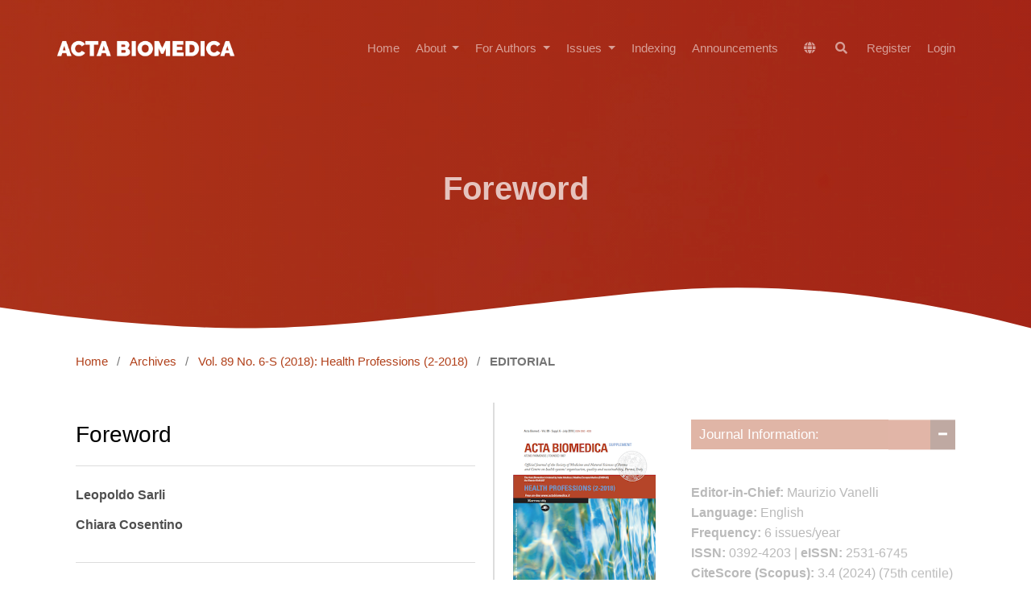

--- FILE ---
content_type: text/html; charset=utf-8
request_url: https://www.mattioli1885journals.com/index.php/actabiomedica/article/view/7486
body_size: 11533
content:
<!DOCTYPE html>
<html lang="en" xml:lang="en">
<head>
	<meta charset="utf-8">
	<meta name="viewport" content="width=device-width, initial-scale=1.0">
	<title>
		Foreword
							| Acta Biomedica Atenei Parmensis
			</title>

	
<link rel="icon" href="https://www.mattioli1885journals.com/public/journals/2/favicon_en_US.png">
<meta name="generator" content="Open Journal Systems 3.4.0.8">
<meta name="keywords" content=" Medical, Medicine, Internet, Research, Journal, ehealth, Acta Biomedica, open access publishing, medical research, medical informatics.">
<link rel="schema.DC" href="https://purl.org/dc/elements/1.1/" />
<meta name="DC.Creator.PersonalName" content="Leopoldo Sarli"/>
<meta name="DC.Creator.PersonalName" content="Chiara Cosentino"/>
<meta name="DC.Date.created" scheme="ISO8601" content="2018-07-18"/>
<meta name="DC.Date.dateSubmitted" scheme="ISO8601" content="2018-07-03"/>
<meta name="DC.Date.issued" scheme="ISO8601" content="2018-07-18"/>
<meta name="DC.Date.modified" scheme="ISO8601" content="2018-07-24"/>
<meta name="DC.Description" xml:lang="en" content="."/>
<meta name="DC.Format" scheme="IMT" content="application/pdf"/>
<meta name="DC.Identifier" content="7486"/>
<meta name="DC.Identifier.pageNumber" content="5"/>
<meta name="DC.Identifier.DOI" content="10.23750/abm.v89i6-S.7486"/>
<meta name="DC.Identifier.URI" content="https://www.mattioli1885journals.com/index.php/actabiomedica/article/view/7486"/>
<meta name="DC.Language" scheme="ISO639-1" content="en"/>
<meta name="DC.Source" content="Acta Biomedica Atenei Parmensis"/>
<meta name="DC.Source.ISSN" content="2531-6745"/>
<meta name="DC.Source.Issue" content="6-S"/>
<meta name="DC.Source.Volume" content="89"/>
<meta name="DC.Source.URI" content="https://www.mattioli1885journals.com/index.php/actabiomedica"/>
<meta name="DC.Subject" xml:lang="en" content="."/>
<meta name="DC.Title" content="Foreword"/>
<meta name="DC.Type" content="Text.Serial.Journal"/>
<meta name="DC.Type.articleType" content="EDITORIAL"/>
<meta name="gs_meta_revision" content="1.1"/>
<meta name="citation_journal_title" content="Acta Biomedica Atenei Parmensis"/>
<meta name="citation_journal_abbrev" content="Acta Biomed"/>
<meta name="citation_issn" content="2531-6745"/> 
<meta name="citation_author" content="Leopoldo Sarli"/>
<meta name="citation_author" content="Chiara Cosentino"/>
<meta name="citation_title" content="Foreword"/>
<meta name="citation_language" content="en"/>
<meta name="citation_date" content="2018/07/18"/>
<meta name="citation_volume" content="89"/>
<meta name="citation_issue" content="6-S"/>
<meta name="citation_firstpage" content="5"/>
<meta name="citation_lastpage" content="5"/>
<meta name="citation_doi" content="10.23750/abm.v89i6-S.7486"/>
<meta name="citation_abstract_html_url" content="https://www.mattioli1885journals.com/index.php/actabiomedica/article/view/7486"/>
<meta name="citation_abstract" xml:lang="en" content="."/>
<meta name="citation_keywords" xml:lang="en" content="."/>
<meta name="citation_pdf_url" content="https://www.mattioli1885journals.com/index.php/actabiomedica/article/download/7486/7368"/>
<link rel="alternate" type="application/atom+xml" href="https://www.mattioli1885journals.com/index.php/actabiomedica/gateway/plugin/WebFeedGatewayPlugin/atom">
<link rel="alternate" type="application/rdf+xml" href="https://www.mattioli1885journals.com/index.php/actabiomedica/gateway/plugin/WebFeedGatewayPlugin/rss">
<link rel="alternate" type="application/rss+xml" href="https://www.mattioli1885journals.com/index.php/actabiomedica/gateway/plugin/WebFeedGatewayPlugin/rss2">
	<link rel="stylesheet" href="https://www.mattioli1885journals.com/index.php/actabiomedica/$$$call$$$/page/page/css?name=stylesheetless" type="text/css" /><style type="text/css">.hero-section { background: center / cover no-repeat url("https://www.mattioli1885journals.com/public/journals/2/homepageImage_en.jpg");}</style><link rel="stylesheet" href="https://www.mattioli1885journals.com/index.php/actabiomedica/$$$call$$$/page/page/css?name=stylesheetless_new" type="text/css" /><link rel="stylesheet" href="https://www.mattioli1885journals.com/index.php/actabiomedica/$$$call$$$/page/page/css?name=stylesheet" type="text/css" /><link rel="stylesheet" href="https://www.mattioli1885journals.com/lib/pkp/styles/fontawesome/fontawesome.css?v=3.4.0.8" type="text/css" /><link rel="stylesheet" href="https://www.mattioli1885journals.com/plugins/themes/material/vendor/fontawesome/css/all.min.css?v=3.4.0.8" type="text/css" /><link rel="stylesheet" href="https://www.mattioli1885journals.com/plugins/themes/material/vendor/mdb/css/mdb.min.css?v=3.4.0.8" type="text/css" /><link rel="stylesheet" href="https://www.mattioli1885journals.com/plugins/themes/material/vendor/aos/aos.css?v=3.4.0.8" type="text/css" /><link rel="stylesheet" href="https://www.mattioli1885journals.com/plugins/themes/material/vendor/swiper/swiper-bundle.min.css?v=3.4.0.8" type="text/css" /><link rel="stylesheet" href="https://www.mattioli1885journals.com/index.php/actabiomedica/$$$call$$$/page/page/css?name=my-custom-layout-new" type="text/css" /><link rel="stylesheet" href="https://www.mattioli1885journals.com/plugins/generic/onlineFirst/css/paginationStyle.css?v=3.4.0.8" type="text/css" /><link rel="stylesheet" href="https://www.mattioli1885journals.com/plugins/generic/citations/css/citations.css?v=3.4.0.8" type="text/css" /><link rel="stylesheet" href="https://www.mattioli1885journals.com/plugins/generic/doiInSummary/styles/doi.css?v=3.4.0.8" type="text/css" /><link rel="stylesheet" href="https://www.mattioli1885journals.com/plugins/generic/webOfScience/styles/wos.css?v=3.4.0.8" type="text/css" /><link rel="stylesheet" href="https://www.mattioli1885journals.com/plugins/generic/citationStyleLanguage/css/citationStyleLanguagePlugin.css?v=3.4.0.8" type="text/css" />


</head>

<body class="pkp_page_article pkp_op_view has_site_logo" dir="ltr">

	<!-- ======= Header ======= -->
	<header id="header" class="fixed-top d-flex align-items-center">
  		    <div class="container d-flex justify-content-between align-items-center">
    	<div class="logo">
    						<a href="https://www.mattioli1885journals.com/index.php/actabiomedica/index" class="navbar-brand _is_img">
					<img
						src="https://www.mattioli1885journals.com/public/journals/2/pageHeaderLogoImage_en.png"
						width="2000"
						height="313"
													alt="SS"
												class="img-fluid"
						>
				</a>
					</div>

		<nav id="navbar" class="navbar navbar-dark flex-row shadow-0">
			
											<ul id="_navigationPrimary" class="_pkp_navigation_primary navbar-nav ml-auto">

								<li class=" nav-item">
														<a href="http://mattioli1885journals.com/index.php/actabiomedica" class="nav-link">
						Home
					</a>
							</li>
								<li class=" nav-item">
									<div class="dropdown">
						<a
							href="https://www.mattioli1885journals.com/index.php/actabiomedica/about"
							class="dropdown-toggle nav-link"
							type="button"
							id="_navigationPrimary"
							data-mdb-toggle="dropdown"
							aria-expanded="false" >
							About
						</a>
						<ul
							class="dropdown-menu dropdown-menu-xxl-end dropdown-menu-light"
							aria-labelledby="_navigationPrimary">
																								<li class="">
										<a
											href="https://www.mattioli1885journals.com/index.php/actabiomedica/about"
											class="dropdown-item">
											About the Journal
										</a>
									</li>
																																<li class="">
										<a
											href="https://www.mattioli1885journals.com/index.php/actabiomedica/policies"
											class="dropdown-item">
											Journal Policies
										</a>
									</li>
																																<li class="">
										<a
											href="https://www.mattioli1885journals.com/index.php/actabiomedica/openaccessstatement"
											class="dropdown-item">
											Copyright notice
										</a>
									</li>
																																<li class="">
										<a
											href="https://www.mattioli1885journals.com/index.php/actabiomedica/peerreview"
											class="dropdown-item">
											Peer review
										</a>
									</li>
																																<li class="">
										<a
											href="https://www.mattioli1885journals.com/index.php/actabiomedica/about/editorialTeam"
											class="dropdown-item">
											Editorial Board
										</a>
									</li>
																																<li class="">
										<a
											href="https://www.mattioli1885journals.com/index.php/actabiomedica/aboutpublisher"
											class="dropdown-item">
											About the Publisher
										</a>
									</li>
																																<li class="">
										<a
											href="https://www.mattioli1885journals.com/index.php/actabiomedica/about/contact"
											class="dropdown-item">
											Contact
										</a>
									</li>
																					</ul>
					</div>
							</li>
								<li class=" nav-item">
									<div class="dropdown">
						<a
							href="https://www.mattioli1885journals.com/index.php/actabiomedica/forauthors"
							class="dropdown-toggle nav-link"
							type="button"
							id="_navigationPrimary"
							data-mdb-toggle="dropdown"
							aria-expanded="false" >
							For Authors
						</a>
						<ul
							class="dropdown-menu dropdown-menu-xxl-end dropdown-menu-light"
							aria-labelledby="_navigationPrimary">
																								<li class="">
										<a
											href="https://www.mattioli1885journals.com/index.php/actabiomedica/authorguidelines"
											class="dropdown-item">
											Author Guidelines
										</a>
									</li>
																																<li class="">
										<a
											href="https://www.mattioli1885journals.com/index.php/actabiomedica/how_to_avoid_a_desk-rejection"
											class="dropdown-item">
											How to avoid a desk-rejection 
										</a>
									</li>
																																<li class="">
										<a
											href="https://www.mattioli1885journals.com/index.php/actabiomedica/about/submissions"
											class="dropdown-item">
											Make a new submission
										</a>
									</li>
																																<li class="">
										<a
											href="https://www.mattioli1885journals.com/index.php/actabiomedica/editorialdecision"
											class="dropdown-item">
											Editorial decision and Revision
										</a>
									</li>
																																<li class="">
										<a
											href="https://www.mattioli1885journals.com/index.php/actabiomedica/publicationfee"
											class="dropdown-item">
											Article Processing Charge (APC)
										</a>
									</li>
																																<li class="">
										<a
											href="https://www.mattioli1885journals.com/index.php/actabiomedica/submissions"
											class="dropdown-item">
											View your pending submissions
										</a>
									</li>
																																<li class="">
										<a
											href="https://www.mattioli1885journals.com/index.php/actabiomedica/Publons"
											class="dropdown-item">
											For Reviewers Publons
										</a>
									</li>
																																<li class="">
										<a
											href="https://www.mattioli1885journals.com/index.php/actabiomedica/mostpopulararticles"
											class="dropdown-item">
											Most popular articles
										</a>
									</li>
																																<li class="">
										<a
											href="https://www.mattioli1885journals.com/index.php/actabiomedica/webinars"
											class="dropdown-item">
											Webinars
										</a>
									</li>
																					</ul>
					</div>
							</li>
								<li class=" nav-item">
									<div class="dropdown">
						<a
							href="https://www.mattioli1885journals.com/index.php/actabiomedica/issue/archive"
							class="dropdown-toggle nav-link"
							type="button"
							id="_navigationPrimary"
							data-mdb-toggle="dropdown"
							aria-expanded="false" >
							Issues
						</a>
						<ul
							class="dropdown-menu dropdown-menu-xxl-end dropdown-menu-light"
							aria-labelledby="_navigationPrimary">
																								<li class="">
										<a
											href="https://www.mattioli1885journals.com/index.php/actabiomedica/issue/current"
											class="dropdown-item">
											Current Issue
										</a>
									</li>
																																<li class="">
										<a
											href="https://www.mattioli1885journals.com/index.php/actabiomedica/issue/archive"
											class="dropdown-item">
											Archives
										</a>
									</li>
																					</ul>
					</div>
							</li>
								<li class=" nav-item">
														<a href="https://www.mattioli1885journals.com/index.php/actabiomedica/indexing" class="nav-link">
						Indexing
					</a>
							</li>
								<li class=" nav-item">
														<a href="https://www.mattioli1885journals.com/index.php/actabiomedica/announcement" class="nav-link">
						Announcements
					</a>
							</li>
			</ul>

			
      	</nav><!-- .navbar -->

      	<nav class="navbar navbar-expand-lg navbar-dark scrolling-navbar d-flex flex-column shadow-0">
			<div class="container">
				<div class="navbar-collapse d-flex justify-content-end">
					
<ul class="navbar-nav mr-auto flex-row ">
		<li class="nav-item ">
		<div class="dropdown">
							<a href="#" class="nav-link" type="button" id="dropdownSidebar" data-mdb-toggle="dropdown" aria-expanded="false">
					<i class="fas fa-globe"></i>
				</a>
						<ul class="dropdown-menu dropdown-menu-xxl-end dropdown-menu-light" aria-labelledby="dropdownSidebar">
									<li class="locale_0" lang="0">
						<a href="https://www.mattioli1885journals.com/index.php/actabiomedica/user/setLocale?source=%2Findex.php%2Factabiomedica%2Farticle%2Fview%2F7486" class="dropdown-item">
							en
						</a>
					</li>
							</ul>
		</div>
	</li>

		<li class=" nav-item">
					<a href="https://www.mattioli1885journals.com/index.php/actabiomedica/search" class="nav-link mx-1">
				<i class="fas fa-search"></i>
			</a>
			</li>
</ul>											<ul id="_navigationUser" class="_pkp_navigation_user flex-row justify-content-end navbar-nav ml-auto">

								<li class="profile px-2 px-md-0 nav-item">
														<a href="https://www.mattioli1885journals.com/index.php/actabiomedica/user/register" class="nav-link">
						Register
					</a>
							</li>
								<li class="profile px-2 px-md-0 nav-item">
														<a href="https://www.mattioli1885journals.com/index.php/actabiomedica/login" class="nav-link">
						Login
					</a>
							</li>
										</ul>

				</div>
			</div>
		</nav>
      	<button
    type="button"
    class="navbar-toggler text-white d-lg-none"
    data-mdb-toggle="modal"
    data-mdb-target="#exampleModal">
	<i class="fas fa-bars"></i>
</button>

<!-- Modal -->
<div class="modal fade" id="exampleModal" tabindex="-1" aria-labelledby="exampleModalLabel" aria-hidden="true">
	<div class="modal-dialog">
		<div class="modal-content">
			<div class="modal-header">
				<h5 class="modal-title" id="exampleModalLabel"></h5>
				<button type="button" class="btn-close" data-mdb-dismiss="modal" aria-label="Close"></button>
			</div>
			<div class="modal-body">
	      		<div>
		      		
																	<ul id="_navigationPrimary" class="_pkp_navigation_primary d-block navbar-nav ml-auto">

								<li class="text-dark nav-item">
														<a href="http://mattioli1885journals.com/index.php/actabiomedica" class="nav-link">
						Home
					</a>
							</li>
								<li class="text-dark nav-item">
									<div class="dropdown">
						<a
							href="https://www.mattioli1885journals.com/index.php/actabiomedica/about"
							class="dropdown-toggle nav-link"
							type="button"
							id="_navigationPrimary"
							data-mdb-toggle="dropdown"
							aria-expanded="false" >
							About
						</a>
						<ul
							class="dropdown-menu dropdown-menu-xxl-end dropdown-menu-light"
							aria-labelledby="_navigationPrimary">
																								<li class="text-dark">
										<a
											href="https://www.mattioli1885journals.com/index.php/actabiomedica/about"
											class="dropdown-item">
											About the Journal
										</a>
									</li>
																																<li class="text-dark">
										<a
											href="https://www.mattioli1885journals.com/index.php/actabiomedica/policies"
											class="dropdown-item">
											Journal Policies
										</a>
									</li>
																																<li class="text-dark">
										<a
											href="https://www.mattioli1885journals.com/index.php/actabiomedica/openaccessstatement"
											class="dropdown-item">
											Copyright notice
										</a>
									</li>
																																<li class="text-dark">
										<a
											href="https://www.mattioli1885journals.com/index.php/actabiomedica/peerreview"
											class="dropdown-item">
											Peer review
										</a>
									</li>
																																<li class="text-dark">
										<a
											href="https://www.mattioli1885journals.com/index.php/actabiomedica/about/editorialTeam"
											class="dropdown-item">
											Editorial Board
										</a>
									</li>
																																<li class="text-dark">
										<a
											href="https://www.mattioli1885journals.com/index.php/actabiomedica/aboutpublisher"
											class="dropdown-item">
											About the Publisher
										</a>
									</li>
																																<li class="text-dark">
										<a
											href="https://www.mattioli1885journals.com/index.php/actabiomedica/about/contact"
											class="dropdown-item">
											Contact
										</a>
									</li>
																					</ul>
					</div>
							</li>
								<li class="text-dark nav-item">
									<div class="dropdown">
						<a
							href="https://www.mattioli1885journals.com/index.php/actabiomedica/forauthors"
							class="dropdown-toggle nav-link"
							type="button"
							id="_navigationPrimary"
							data-mdb-toggle="dropdown"
							aria-expanded="false" >
							For Authors
						</a>
						<ul
							class="dropdown-menu dropdown-menu-xxl-end dropdown-menu-light"
							aria-labelledby="_navigationPrimary">
																								<li class="text-dark">
										<a
											href="https://www.mattioli1885journals.com/index.php/actabiomedica/authorguidelines"
											class="dropdown-item">
											Author Guidelines
										</a>
									</li>
																																<li class="text-dark">
										<a
											href="https://www.mattioli1885journals.com/index.php/actabiomedica/how_to_avoid_a_desk-rejection"
											class="dropdown-item">
											How to avoid a desk-rejection 
										</a>
									</li>
																																<li class="text-dark">
										<a
											href="https://www.mattioli1885journals.com/index.php/actabiomedica/about/submissions"
											class="dropdown-item">
											Make a new submission
										</a>
									</li>
																																<li class="text-dark">
										<a
											href="https://www.mattioli1885journals.com/index.php/actabiomedica/editorialdecision"
											class="dropdown-item">
											Editorial decision and Revision
										</a>
									</li>
																																<li class="text-dark">
										<a
											href="https://www.mattioli1885journals.com/index.php/actabiomedica/publicationfee"
											class="dropdown-item">
											Article Processing Charge (APC)
										</a>
									</li>
																																<li class="text-dark">
										<a
											href="https://www.mattioli1885journals.com/index.php/actabiomedica/submissions"
											class="dropdown-item">
											View your pending submissions
										</a>
									</li>
																																<li class="text-dark">
										<a
											href="https://www.mattioli1885journals.com/index.php/actabiomedica/Publons"
											class="dropdown-item">
											For Reviewers Publons
										</a>
									</li>
																																<li class="text-dark">
										<a
											href="https://www.mattioli1885journals.com/index.php/actabiomedica/mostpopulararticles"
											class="dropdown-item">
											Most popular articles
										</a>
									</li>
																																<li class="text-dark">
										<a
											href="https://www.mattioli1885journals.com/index.php/actabiomedica/webinars"
											class="dropdown-item">
											Webinars
										</a>
									</li>
																					</ul>
					</div>
							</li>
								<li class="text-dark nav-item">
									<div class="dropdown">
						<a
							href="https://www.mattioli1885journals.com/index.php/actabiomedica/issue/archive"
							class="dropdown-toggle nav-link"
							type="button"
							id="_navigationPrimary"
							data-mdb-toggle="dropdown"
							aria-expanded="false" >
							Issues
						</a>
						<ul
							class="dropdown-menu dropdown-menu-xxl-end dropdown-menu-light"
							aria-labelledby="_navigationPrimary">
																								<li class="text-dark">
										<a
											href="https://www.mattioli1885journals.com/index.php/actabiomedica/issue/current"
											class="dropdown-item">
											Current Issue
										</a>
									</li>
																																<li class="text-dark">
										<a
											href="https://www.mattioli1885journals.com/index.php/actabiomedica/issue/archive"
											class="dropdown-item">
											Archives
										</a>
									</li>
																					</ul>
					</div>
							</li>
								<li class="text-dark nav-item">
														<a href="https://www.mattioli1885journals.com/index.php/actabiomedica/indexing" class="nav-link">
						Indexing
					</a>
							</li>
								<li class="text-dark nav-item">
														<a href="https://www.mattioli1885journals.com/index.php/actabiomedica/announcement" class="nav-link">
						Announcements
					</a>
							</li>
			</ul>

					
				</div>

				<hr/>

				<div>
					
<ul class="navbar-nav mr-auto flex-row d-block">
		<li class="nav-item mx-0">
		<div class="dropdown">
							<a href="#" class="nav-link dropdown-toggle" type="button" id="dropdownSidebar" data-mdb-toggle="dropdown" aria-expanded="false">
					Language
				</a>
						<ul class="dropdown-menu dropdown-menu-xxl-end dropdown-menu-light" aria-labelledby="dropdownSidebar">
									<li class="locale_0" lang="0">
						<a href="https://www.mattioli1885journals.com/index.php/actabiomedica/user/setLocale?source=%2Findex.php%2Factabiomedica%2Farticle%2Fview%2F7486" class="dropdown-item">
							en
						</a>
					</li>
							</ul>
		</div>
	</li>

		<li class="mx-0 nav-item">
					<a href="https://www.mattioli1885journals.com/index.php/actabiomedica/search" class="nav-link">
				Search
			</a>
			</li>
</ul>											<ul id="_navigationUser" class="_pkp_navigation_user d-block navbar-nav ml-auto">

								<li class="profile text-dark nav-item">
														<a href="https://www.mattioli1885journals.com/index.php/actabiomedica/user/register" class="nav-link">
						Register
					</a>
							</li>
								<li class="profile text-dark nav-item">
														<a href="https://www.mattioli1885journals.com/index.php/actabiomedica/login" class="nav-link">
						Login
					</a>
							</li>
										</ul>

				</div>
			</div>
			<div class="modal-footer">
				
			</div>
		</div>
	</div>
</div>    </div>
  </header><!-- End Header -->

  


		
		<div class="mainWrapper">
	<main class="" role="main">
		<a id="pkp_content_main"></a>

				
			<section class="hero-section inner-page">
			  <div class="wave">

			    <svg width="1920px" height="90px" viewBox="0 0 1920 90" version="1.1" xmlns="http://www.w3.org/2000/svg" xmlns:xlink="http://www.w3.org/1999/xlink">
			      <g id="Page-1" stroke="none" stroke-width="1" fill="none" fill-rule="evenodd">
			        <g id="Apple-TV" transform="translate(0.000000, -402.000000)" fill="#FFFFFF">
			          <path d="M0,439.134243 C175.04074,464.89273 327.944386,477.771974 458.710937,477.771974 C654.860765,477.771974 870.645295,442.632362 1205.9828,410.192501 C1429.54114,388.565926 1667.54687,411.092417 1920,477.771974 L1920,667 L1017.15166,667 L0,667 L0,439.134243 Z" id="Path"></path>
			        </g>
			      </g>
			    </svg>

			  </div>

			  <div class="container">
			    <div class="row align-items-center">
			      <div class="col-12">
			        <div class="row justify-content-center">
			          <div class="col-md-10 text-center hero-text">
			            <h1 data-aos="fade-up" data-aos-delay="">Foreword</h1>
			            <p class="mb-5" data-aos="fade-up" data-aos-delay="100"></p>
			          </div>
			        </div>
			      </div>
			    </div>
			  </div>

			</section>
		
<div class="page page_article">
			<nav class="cmp_breadcrumbs" role="navigation" aria-label="You are here:">
	<ol>
		<li>
			<a href="https://www.mattioli1885journals.com/index.php/actabiomedica/index">
				Home
			</a>
			<span class="separator">/</span>
		</li>
		<li>
			<a href="https://www.mattioli1885journals.com/index.php/actabiomedica/issue/archive">
				Archives
			</a>
			<span class="separator">/</span>
		</li>
					<li>
				<a href="https://www.mattioli1885journals.com/index.php/actabiomedica/issue/view/563">
					Vol. 89 No. 6-S (2018): Health Professions (2-2018)
				</a>
				<span class="separator">/</span>
			</li>
				<li class="current" aria-current="page">
			<span aria-current="page">
									EDITORIAL
							</span>
		</li>
	</ol>
</nav>
	
		  	 <article class="obj_article_details">

		
	<div class="d-md-flex">
		<div class="main_entry">
			<section class="item">
				<h3 class="page_title">
					Foreword
				</h3>

							</section> 

							<section class="item authors">
					<h2 class="pkp_screen_reader">Authors</h2>
					<ul class="authors">
											<li>
							<span class="name">
								Leopoldo Sarli
							</span>
																				</li>
											<li>
							<span class="name">
								Chiara Cosentino
							</span>
																				</li>
										</ul>
				</section>
			
						
									<section class="item keywords">
				<h4 class="_label">
										Keywords:
				</h4>
				<span class="value">
											.									</span>
			</section>
			
										<section class="item abstract">
					<h4 class="_label">Abstract</h4>
					<p>.</p>
				</section>
			
			

																										
						
		</div><!-- .main_entry -->

		<div class="entry_details"> 
										<div class="item cover_image">
					<div class="sub_item">
													<a href="https://www.mattioli1885journals.com/index.php/actabiomedica/issue/view/563">
								<img src="https://www.mattioli1885journals.com/public/journals/2/cover_issue_563_en_US.png" alt="">
							</a>
											</div>
				</div>
			
										<div class="item galleys">
					<h2 class="pkp_screen_reader">
						Downloads
					</h2>
					<ul class="value galleys_links">
													<li>
								
	
							

<a class="obj_galley_link btn btn-primary  pdf" href="https://www.mattioli1885journals.com/index.php/actabiomedica/article/view/7486/7368">

		
	PDF

	</a>
							</li>
											</ul>
				</div>
						
						<div class="item published">
				<section class="sub_item">
					<h2 class="label">
						Published
					</h2>
					<div class="value">
																			<span>18-07-2018</span>
																	</div>
				</section>
							</div>
			
										<div class="item issue">

											<section class="sub_item">
							<h2 class="label">
								Issue
							</h2>
							<div class="value">
								<a class="title" href="https://www.mattioli1885journals.com/index.php/actabiomedica/issue/view/563">
									Vol. 89 No. 6-S (2018): Health Professions (2-2018)
								</a>
							</div>
						</section>
					
											<section class="sub_item">
							<h2 class="label">
								Section
							</h2>
							<div class="value">
								EDITORIAL
							</div>
						</section>
					
									</div>
			
						
										<div class="item copyright">
					<h2 class="label">
						License
					</h2>
										<p>This is an Open Access article distributed under the terms of the Creative Commons Attribution License (<a href="https://creativecommons.org/licenses/by-nc/4.0" target="_blank" rel="noopener">https://creativecommons.org/licenses/by-nc/4.0</a>) which permits unrestricted use, distribution, and reproduction in any medium, provided the original work is properly cited.</p>
<p><strong>Transfer of Copyright and Permission to Reproduce Parts of Published Papers. <br /></strong>Authors retain the copyright for their published work. No formal permission will be required to reproduce parts (tables or illustrations) of published papers, provided the source is quoted appropriately and reproduction has no commercial intent. <strong>Reproductions with commercial intent will require written permission and payment of royalties.</strong></p>
				</div>
			
				<div class="item citation">
		<section class="sub_item citation_display">
			<h2 class="label">
				How to Cite
			</h2>
			<div class="value">
				<div id="citationOutput" role="region" aria-live="polite">
					<div class="csl-bib-body">
  <div class="csl-entry"><div class="csl-left-margin">1.</div><div class="csl-right-inline">Sarli L, Cosentino C. Foreword. <i>Acta Biomed</i>. 2018;89(6-S):5. doi:<a href="https://doi.org/10.23750/abm.v89i6-S.7486">10.23750/abm.v89i6-S.7486</a></div></div>
</div>
				</div>
				<div class="citation_formats">
					<button class="citation_formats_button label" aria-controls="cslCitationFormats" aria-expanded="false" data-csl-dropdown="true">
						More Citation Formats
					</button>
					<div id="cslCitationFormats" class="citation_formats_list" aria-hidden="true">
						<ul class="citation_formats_styles">
															<li>
									<a
											rel="nofollow"
											aria-controls="citationOutput"
											href="https://www.mattioli1885journals.com/index.php/actabiomedica/citationstylelanguage/get/acm-sig-proceedings?submissionId=7486&amp;publicationId=5030&amp;issueId=563"
											data-load-citation
											data-json-href="https://www.mattioli1885journals.com/index.php/actabiomedica/citationstylelanguage/get/acm-sig-proceedings?submissionId=7486&amp;publicationId=5030&amp;issueId=563&amp;return=json"
									>
										ACM
									</a>
								</li>
															<li>
									<a
											rel="nofollow"
											aria-controls="citationOutput"
											href="https://www.mattioli1885journals.com/index.php/actabiomedica/citationstylelanguage/get/acs-nano?submissionId=7486&amp;publicationId=5030&amp;issueId=563"
											data-load-citation
											data-json-href="https://www.mattioli1885journals.com/index.php/actabiomedica/citationstylelanguage/get/acs-nano?submissionId=7486&amp;publicationId=5030&amp;issueId=563&amp;return=json"
									>
										ACS
									</a>
								</li>
															<li>
									<a
											rel="nofollow"
											aria-controls="citationOutput"
											href="https://www.mattioli1885journals.com/index.php/actabiomedica/citationstylelanguage/get/apa?submissionId=7486&amp;publicationId=5030&amp;issueId=563"
											data-load-citation
											data-json-href="https://www.mattioli1885journals.com/index.php/actabiomedica/citationstylelanguage/get/apa?submissionId=7486&amp;publicationId=5030&amp;issueId=563&amp;return=json"
									>
										APA
									</a>
								</li>
															<li>
									<a
											rel="nofollow"
											aria-controls="citationOutput"
											href="https://www.mattioli1885journals.com/index.php/actabiomedica/citationstylelanguage/get/associacao-brasileira-de-normas-tecnicas?submissionId=7486&amp;publicationId=5030&amp;issueId=563"
											data-load-citation
											data-json-href="https://www.mattioli1885journals.com/index.php/actabiomedica/citationstylelanguage/get/associacao-brasileira-de-normas-tecnicas?submissionId=7486&amp;publicationId=5030&amp;issueId=563&amp;return=json"
									>
										ABNT
									</a>
								</li>
															<li>
									<a
											rel="nofollow"
											aria-controls="citationOutput"
											href="https://www.mattioli1885journals.com/index.php/actabiomedica/citationstylelanguage/get/chicago-author-date?submissionId=7486&amp;publicationId=5030&amp;issueId=563"
											data-load-citation
											data-json-href="https://www.mattioli1885journals.com/index.php/actabiomedica/citationstylelanguage/get/chicago-author-date?submissionId=7486&amp;publicationId=5030&amp;issueId=563&amp;return=json"
									>
										Chicago
									</a>
								</li>
															<li>
									<a
											rel="nofollow"
											aria-controls="citationOutput"
											href="https://www.mattioli1885journals.com/index.php/actabiomedica/citationstylelanguage/get/harvard-cite-them-right?submissionId=7486&amp;publicationId=5030&amp;issueId=563"
											data-load-citation
											data-json-href="https://www.mattioli1885journals.com/index.php/actabiomedica/citationstylelanguage/get/harvard-cite-them-right?submissionId=7486&amp;publicationId=5030&amp;issueId=563&amp;return=json"
									>
										Harvard
									</a>
								</li>
															<li>
									<a
											rel="nofollow"
											aria-controls="citationOutput"
											href="https://www.mattioli1885journals.com/index.php/actabiomedica/citationstylelanguage/get/ieee?submissionId=7486&amp;publicationId=5030&amp;issueId=563"
											data-load-citation
											data-json-href="https://www.mattioli1885journals.com/index.php/actabiomedica/citationstylelanguage/get/ieee?submissionId=7486&amp;publicationId=5030&amp;issueId=563&amp;return=json"
									>
										IEEE
									</a>
								</li>
															<li>
									<a
											rel="nofollow"
											aria-controls="citationOutput"
											href="https://www.mattioli1885journals.com/index.php/actabiomedica/citationstylelanguage/get/modern-language-association?submissionId=7486&amp;publicationId=5030&amp;issueId=563"
											data-load-citation
											data-json-href="https://www.mattioli1885journals.com/index.php/actabiomedica/citationstylelanguage/get/modern-language-association?submissionId=7486&amp;publicationId=5030&amp;issueId=563&amp;return=json"
									>
										MLA
									</a>
								</li>
															<li>
									<a
											rel="nofollow"
											aria-controls="citationOutput"
											href="https://www.mattioli1885journals.com/index.php/actabiomedica/citationstylelanguage/get/turabian-fullnote-bibliography?submissionId=7486&amp;publicationId=5030&amp;issueId=563"
											data-load-citation
											data-json-href="https://www.mattioli1885journals.com/index.php/actabiomedica/citationstylelanguage/get/turabian-fullnote-bibliography?submissionId=7486&amp;publicationId=5030&amp;issueId=563&amp;return=json"
									>
										Turabian
									</a>
								</li>
															<li>
									<a
											rel="nofollow"
											aria-controls="citationOutput"
											href="https://www.mattioli1885journals.com/index.php/actabiomedica/citationstylelanguage/get/vancouver?submissionId=7486&amp;publicationId=5030&amp;issueId=563"
											data-load-citation
											data-json-href="https://www.mattioli1885journals.com/index.php/actabiomedica/citationstylelanguage/get/vancouver?submissionId=7486&amp;publicationId=5030&amp;issueId=563&amp;return=json"
									>
										Vancouver
									</a>
								</li>
															<li>
									<a
											rel="nofollow"
											aria-controls="citationOutput"
											href="https://www.mattioli1885journals.com/index.php/actabiomedica/citationstylelanguage/get/ama?submissionId=7486&amp;publicationId=5030&amp;issueId=563"
											data-load-citation
											data-json-href="https://www.mattioli1885journals.com/index.php/actabiomedica/citationstylelanguage/get/ama?submissionId=7486&amp;publicationId=5030&amp;issueId=563&amp;return=json"
									>
										AMA
									</a>
								</li>
													</ul>
													<div class="label">
								Download Citation
							</div>
							<ul class="citation_formats_styles">
																	<li>
										<a href="https://www.mattioli1885journals.com/index.php/actabiomedica/citationstylelanguage/download/ris?submissionId=7486&amp;publicationId=5030&amp;issueId=563">
											<span class="fa fa-download"></span>
											Endnote/Zotero/Mendeley (RIS)
										</a>
									</li>
																	<li>
										<a href="https://www.mattioli1885journals.com/index.php/actabiomedica/citationstylelanguage/download/bibtex?submissionId=7486&amp;publicationId=5030&amp;issueId=563">
											<span class="fa fa-download"></span>
											BibTeX
										</a>
									</li>
															</ul>
											</div>
				</div>
			</div>
		</section>
	</div>
<div class="item addthis">
	<div class="value">
		<!-- AddThis Button BEGIN -->
					<div class="addthis_toolbox addthis_default_style addthis_32x32_style">
			<a class="addthis_button_preferred_1"></a>
			<a class="addthis_button_preferred_2"></a>
			<a class="addthis_button_preferred_3"></a>
			<a class="addthis_button_preferred_4"></a>
			<a class="addthis_button_compact"></a>
			<a class="addthis_counter addthis_bubble_style"></a>
			</div>
			<script type="text/javascript" src="//s7.addthis.com/js/250/addthis_widget.js#pubid="></script>
				<!-- AddThis Button END -->
	</div>
</div>
<div id="citation-plugin" class="item citations-container" data-citations-url="https://www.mattioli1885journals.com/index.php/actabiomedica/citations/get?doi=10.23750%2Fabm.v89i6-S.7486" data-img-url="https://www.mattioli1885journals.com/plugins/generic/citations/images/">
    <div id="citations-loader"></div>
    <div class="citations-count">
        <div class="citations-count-crossref">
            <img class="img-fluid" src="https://www.mattioli1885journals.com/plugins/generic/citations/images/crossref.png" alt="Crossref"/>
            <div class="badge_total"></div>
        </div>
        <div class="citations-count-scopus">
            <img src="https://www.mattioli1885journals.com/plugins/generic/citations/images/scopus.png" alt="Scopus"/>
            <br/>
            <span class="badge_total"></span>
        </div>
        <div class="citations-count-google">
            <a href="https://scholar.google.com/scholar?q=10.23750/abm.v89i6-S.7486" target="_blank" rel="noreferrer">
                <img src="https://www.mattioli1885journals.com/plugins/generic/citations/images/scholar.png" alt="Google Scholar"/>
            </a>
        </div>
        <div class="citations-count-europepmc">
            <a href="https://europepmc.org/search?scope=fulltext&query=10.23750/abm.v89i6-S.7486" target="_blank" rel="noreferrer">
                <img src="https://www.mattioli1885journals.com/plugins/generic/citations/images/pmc.png" alt="Europe PMC"/>
                <br/>
                <span class="badge_total"></span>
            </a>
        </div>
    </div>
    <div class="citations-list">
        <div class="cite-itm cite-prototype" style="display: none">
            <img class="cite-img img-fluid" src="" alt="">
            <div>
                <span class="cite-author"></span>
                <span class="cite-date"></span>
            </div>
            <div>
                <span class="cite-title"></span>
                <span class="cite-info"></span>
            </div>
            <div class="cite-doi"></div>
        </div>
    </div>
            <style>
            .citations-container {
                overflow-y: auto;
                overflow-x: hidden;
                max-height: 300px;
            }
        </style>
    </div>


		</div><!-- .entry_details -->
	</div><!-- .row -->

</article>

	

</div><!-- .page -->

		<!--div class="html-preloader bg-light">
			<div class="spinner-border text-primary" style="width: 3rem; height: 3rem;" role="status">
				<span class="visually-hidden">Loading...</span>
			</div>
		</div-->

	


    	  	      <div class="mt-2" data-aos="fade-up" id="sidebar" data-aos-delay="200">
    		<ul class="_pkp_structure_sidebar list-unstyled container" role="complementary" aria-label="Sidebar">
    			<div class="pkp_block block_custom" id="customblock-journal-information">
		<div class="content">
		<div class="title">Journal Information:</div>
<div class="content">
<p>&nbsp;</p>
<p><strong>Editor-in-Chief: </strong>Maurizio Vanelli<strong><br>Language: </strong> English<br><strong>Frequency:&nbsp;</strong>6 issues/year<br><strong>ISSN:</strong>&nbsp;0392-4203 |&nbsp;<strong>eISSN:</strong>&nbsp;2531-6745<br><strong>CiteScore (Scopus):</strong> 3.4 (2024) (75th centile) <br><strong>SNIP 2024: </strong>0.754 - <strong>SJR 2024: </strong>0.505<br><strong>Indexed in:</strong>&nbsp;<a href="https://www.scopus.com/sourceid/28021" target="_blank" rel="noopener"><em>Google Scholar</em></a>,&nbsp;<em><a href="https://www.scopus.com/sourceid/28021">Scopus</a>, <a href="https://www.scimagojr.com/journalsearch.php?q=28021&amp;tip=sid&amp;exact=no">SJR</a>, Portico, </em><em>EMBASE, Elsevier BioBASE, Bibliovigilance, Biosis, <a href="https://europepmc.org/" target="_blank" rel="noopener">Europe PMC</a></em></p>
<p><strong><span class="m-rich-text text-sm text-color-on-brand">Time to First Decision</span>:</strong> 13 days<strong><br>Rejection Rate: </strong>57%<strong><br>Acceptance Rate: </strong>43%</p>
<p>&nbsp;</p>
<p><a href="https://www.scopus.com/sourceid/28021" target="_blank" rel="noopener"><img src="https://mattioli1885journals.com/public/site/images/valeriaceci/citescore-trend-acta-2025.png" alt="" width="316" height="293"></a></p>
</div>
	</div>
</div>
<div class="pkp_block block_custom" id="customblock-publons">
		<div class="content">
		<div class="title">Publons Reviewer Recognition Service</div>
<div class="content">
<p>&nbsp;</p>
<p><a href="https://www.mattioli1885journals.com/index.php/actabiomedica/Publons" target="_blank" rel="noopener"><img src="https://mattioli1885journals.com/public/site/images/bdavighi/mceclip0.png" width="129" height="52"></a></p>
</div>
	</div>
</div>
<div class="pkp_block block_keyword_cloud">
    <h2 class="title">Keywords</h2>
    <div class="content" id='wordcloud'></div>

    <script>
        function randomColor() {
            var cores = ['#1f77b4', '#ff7f0e', '#2ca02c', '#d62728', '#9467bd', '#8c564b', '#e377c2', '#7f7f7f', '#bcbd22', '#17becf'];
            return cores[Math.floor(Math.random()*cores.length)];
        }

                    document.addEventListener("DOMContentLoaded", function() {
                var keywords = [{"text":"care","size":1},{"text":"cancer symptoms","size":1},{"text":"inequities","size":1},{"text":"oncology nursing","size":1},{"text":"survey","size":1},{"text":"symptoms science management","size":1},{"text":"breast cancer","size":1},{"text":"metabolic syndrome","size":1},{"text":"metabolic cardiomyopathy","size":1},{"text":"postmenopausal women","size":1},{"text":"prognostic factors, clear cell carcinoma of endometrium, endometrial cancer; stage, survival, recurrence.","size":1},{"text":"prostate cancer","size":1},{"text":"bone metastases","size":1},{"text":"lymph node metastases","size":1},{"text":"computed tomography","size":1},{"text":"magnetic resonance imaging","size":1},{"text":"multiparametric prostate magnetic resonance imaging","size":1},{"text":"pi-rads v2.1","size":1},{"text":"skeletal-related events","size":1},{"text":"low volume prostate cancer","size":1},{"text":"nurses;","size":1},{"text":"students;","size":1},{"text":"simulation;","size":1},{"text":"satisfaction;","size":1},{"text":"education;","size":1},{"text":"first italian validation of sse;","size":1},{"text":"instrument;","size":1},{"text":"validation;","size":1},{"text":"falls; frids; rehabilitation.","size":1},{"text":"key words: anorexia nervosa, mtor system, adaptation, energy homeostasis, body mass index.","size":1},{"text":"key words:  adolescence,adolescence anemia, erythrocytes","size":1},{"text":"stunting, nutrition, growth, cognition, early and long-term consequences","size":1},{"text":"lung ultrasound, ultrasound imaging, critically ill, focused assessment sonography, cardiogenic pulmonary edema, children","size":1},{"text":"veterans; military; nurses; pain; pain management; musculoskeletal pain; opioid therapy; post-traumatic stress disorder.","size":1},{"text":"free flaps","size":1},{"text":"heel","size":1},{"text":"sars-cov-2","size":1},{"text":"covid-19","size":1},{"text":"coronavirus","size":1},{"text":"weather","size":1},{"text":"air quality","size":1},{"text":"pm","size":1},{"text":"palliative care, hospital palliative care unit, specialist palliative care nurses, competences, skills, role, activities.","size":1},{"text":"low-risk pregnancy, midwives-led care, obstetrics and gynecologist-led care, liability, knowledge, italy.","size":1},{"text":"coronary artery bypass grafting \u00b7 bilateral internal mammary artery \u00b7 bilateral internal thoracic artery \u00b7 third arterial conduit cabg \u00b7 third arterial graft cabg \u00b7 total arterial revascularization cabg \u00b7 saphenous venous graft","size":1},{"text":"distal radius fractures, fracture displacement, radial tilt, radial inclination, pacetti\u2019s line, prediction of fracture displacement, radiological parameters","size":1},{"text":"shoulder; orif; mipo; plate; deltopectoral approach; transdeltoid approach","size":1},{"text":"multiple myeloma, covid-19, il-6, tocilizumab, siltuximab, sarilumab","size":1},{"text":"key words: cortisol, adrenocorticotrophic hormone, neonatal hyperinsulinemia, hypoglycemia, growth hormone, acth test.","size":1},{"text":"nursing students, nursing education, fatcod-b, attitudes towards caring for dying patients, palliative care","size":1}];
                var totalWeight = 0;
                var blockWidth = 300;
                var blockHeight = 200;
                var transitionDuration = 200;
                var length_keywords = keywords.length;
                var layout = d3.layout.cloud();

                layout.size([blockWidth, blockHeight])
                    .words(keywords)
                    .fontSize(function(d)
                    {
                        return fontSize(+d.size);
                    })
                    .on('end', draw);

                var svg = d3.select("#wordcloud").append("svg")
                    .attr("viewBox", "0 0 " + blockWidth + " " + blockHeight)
                    .attr("width", '100%');

                function update() {
                    var words = layout.words();
                    fontSize = d3.scaleLinear().range([16, 34]);
                    if (words.length) {
                        fontSize.domain([+words[words.length - 1].size || 1, +words[0].size]);
                    }
                }

                keywords.forEach(function(item,index){totalWeight += item.size;});

                update();

                function draw(words, bounds) {
                    var width = layout.size()[0],
                        height = layout.size()[1];

                    scaling = bounds
                        ? Math.min(
                            width / Math.abs(bounds[1].x - width / 2),
                            width / Math.abs(bounds[0].x - width / 2),
                            height / Math.abs(bounds[1].y - height / 2),
                            height / Math.abs(bounds[0].y - height / 2),
                        ) / 2
                        : 1;

                    svg
                    .append("g")
                    .attr(
                        "transform",
                        "translate(" + [width >> 1, height >> 1] + ")scale(" + scaling + ")",
                    )
                    .selectAll("text")
                        .data(words)
                    .enter().append("text")
                        .style("font-size", function(d) { return d.size + "px"; })
                        .style("font-family", 'serif')
                        .style("fill", randomColor)
                        .style('cursor', 'pointer')
                        .style('opacity', 0.7)
                        .attr('class', 'keyword')
                        .attr("text-anchor", "middle")
                        .attr("transform", function(d) {
                            return "translate(" + [d.x, d.y] + ")rotate(" + d.rotate + ")";
                        })
                        .text(function(d) { return d.text; })
                        .on("click", function(d, i){
                            window.location = "https://www.mattioli1885journals.com/index.php/actabiomedica/search?query=QUERY_SLUG".replace(/QUERY_SLUG/, encodeURIComponent(''+d.text+''));
                        })
                        .on("mouseover", function(d, i) {
                            d3.select(this).transition()
                                .duration(transitionDuration)
                                .style('font-size',function(d) { return (d.size + 3) + "px"; })
                                .style('opacity', 1);
                        })
                        .on("mouseout", function(d, i) {
                            d3.select(this).transition()
                                .duration(transitionDuration)
                                .style('font-size',function(d) { return d.size + "px"; })
                                .style('opacity', 0.7);
                        })
                        .on('resize', function() { update() });
                }

                layout.start();
            });
        	</script>
</div>

    		</ul><!-- pkp_sidebar.left -->
      </div>
  	  	<div class="mainContainer container"></div>
</main><!-- _pkp_structure_main -->
	</div>


	<!-- ======= Footer ======= -->
  <footer class="footer" role="contentinfo">
    <div class="container">
       
      
            	 <div class="row footer-widgets">
<div class="col-md-5 col-xs-12">
   <div class="footer-widget contact-widget">
      <h4>Mattioli 1885 / Mattioli HEALTH | SCIENTIFIC PUBLISHING, COMMUNICATION AGENCY, CME PROVIDER</h4>
      Mattioli1885 has been at the forefront of research and scientific publishing since 1885. Today, Mattioli1885&nbsp; continues to work with passion and consistency&nbsp; in the fields of communication, publishing, and scientific training.
   </div>
</div>
<div class="footer-widget col-md-4 col-xs-12 social-widget">
<h4>Journals</h4>
    <ul>
    <li><a href="https://mattioli1885journals.com/index.php/actabiomedica">Acta Biomedica</a></li>
<li><a href="https://mattioli1885journals.com/index.php/aestheticmedicine">Aesthetic Medicine </a></li>
<!--<li><a href="https://mattioli1885journals.com/index.php/confinia">Confinia Cephalalgica et Neurologica</a></li>-->
<li><a href="https://mattioli1885journals.com/index.php/EJOEH">European Journal of Oncology and Environmental Health </a></li>
<li><a href="https://dpcj.org/index.php/dpc">Dermatology Practical &amp; Conceptual </a></li>
<li><a href="https://mattioli1885journals.com/index.php/JBR">Journal of Bioarchaeological Research </a></li>
<li><a href="https://mattioli1885journals.com/index.php/lamedicinadellavoro">La Medicina del Lavoro | Work, Environment and Health </a></li>
<li><a href="https://mattioli1885journals.com/index.php/MedHistor">Medicina Historica</a></li>
<li><a href="https://mrmjournal.org">Multidisciplinary Respiratory Medicine</a></li>
<!--<li><a href="https://mattioli1885journals.com/index.php/BE">One Health and Bio-Ethics</a></li>-->
<li><a href="https://mattioli1885journals.com/index.php/perspectivesinpediatricneurology">Perspectives in Pediatric Neurology </a></li>
<li><a href="https://mattioli1885journals.com/index.php/progressinnutrition">Progress in Nutrition</a></li>
<li><a href="https://mattioli1885journals.com/index.php/sarcoidosis">Sarcoidosis Vasculitis and Diffuse Lung Diseases</a></li>

    </ul>
</div>


    <div class="footer-widget col-md-3 col-xs-12 social-widget">
       <h4>Contact</h4>
       <ul>
           <li class="show"><span class="fa fa-envelope">&nbsp;</span>Email: <a href="/cdn-cgi/l/email-protection#691f08050c1b00080a0c0a002904081d1d00060500010c08051d01470a0604" target="_blank" rel="noopener"><span class="__cf_email__" data-cfemail="cbbdaaa7aeb9a2aaa8aea8a28ba6aabfbfa2a4a7a2a3aeaaa7bfa3e5a8a4a6">[email&#160;protected]</span></a></li>
           
          <li class="show"><span class="fa fa-phone">&nbsp;</span>Phone: +039 0524 530383</li>
          <li class="show"><span class="fa fa-globe">&nbsp;</span>Website: <a href="https://mattiolihealth.com/">www.mattiolihealth.com</a></li>
          <li class="show"><span class="fa fa-map-marker">&nbsp;</span>Address: Mattioli1885 srl - Strada della Lodesana, 649 sx - 43036 Fidenza (PR) Italy</li>
          <li class="show">P. IVA: 00579710344</li>
       </ul>
       <p><a href="http://www.mattiolihealth.com" target="_blank" rel="noopener"><img src="https://mattioli1885journals.com/public/site/images/valeriaceci/Logo_Mattioli_Health2.png"></a><br><br>&nbsp;<a href="https://www.facebook.com/Mattioli-Health-1682497891769144/" target="_blank" rel="noopener"><img src="https://mattioli1885journals.com/public/site/images/admin/mceclip0-72c073ab023a79232f4cac597e8d48a7.png"></a> <a href="https://mattioli1885journals.com/index.php/actabiomedica/management/settings/linkedin.com/company/mattiolihealth%20" target="_blank" rel="noopener"><img src="https://mattioli1885journals.com/public/site/images/admin/mceclip1.png"></a> <a href="https://twitter.com/mattioli1885%20" target="_blank" rel="noopener"><img src="https://mattioli1885journals.com/public/site/images/admin/mceclip2.png"></a></p>
       <p>&nbsp;</p>
    </div>
</div>      
      <div class="row justify-content-center text-center">
        <div class="col-md-7">
          

          <div class="credits">
            OJS Hosting, Support, and Customization by: <a href="https://openjournalsystems.com">OpenJournalSystems.com</a>
          </div>
        </div>
      </div>

    </div>
  </footer>

<script data-cfasync="false" src="/cdn-cgi/scripts/5c5dd728/cloudflare-static/email-decode.min.js"></script><script src="https://www.mattioli1885journals.com/lib/pkp/lib/vendor/components/jquery/jquery.min.js?v=3.4.0.8" type="text/javascript"></script><script src="https://www.mattioli1885journals.com/lib/pkp/lib/vendor/components/jqueryui/jquery-ui.min.js?v=3.4.0.8" type="text/javascript"></script><script src="https://www.mattioli1885journals.com/plugins/themes/material/vendor/mdb/js/mdb.min.js?v=3.4.0.8" type="text/javascript"></script><script src="https://www.mattioli1885journals.com/plugins/themes/material/vendor/aos/aos.js?v=3.4.0.8" type="text/javascript"></script><script src="https://www.mattioli1885journals.com/plugins/themes/material/vendor/swiper/swiper-bundle.min.js?v=3.4.0.8" type="text/javascript"></script><script src="https://www.mattioli1885journals.com/plugins/themes/material/js/main.js?v=3.4.0.8" type="text/javascript"></script><script src="https://www.mattioli1885journals.com/plugins/generic/citationStyleLanguage/js/articleCitation.js?v=3.4.0.8" type="text/javascript"></script><script src="https://www.mattioli1885journals.com/plugins/generic/citations/js/citations.js?v=3.4.0.8" type="text/javascript"></script><script src="https://d3js.org/d3.v4.js?v=3.4.0.8" type="text/javascript"></script><script src="https://cdn.jsdelivr.net/gh/holtzy/D3-graph-gallery@master/LIB/d3.layout.cloud.js?v=3.4.0.8" type="text/javascript"></script><script type="text/javascript">
(function (w, d, s, l, i) { w[l] = w[l] || []; var f = d.getElementsByTagName(s)[0],
j = d.createElement(s), dl = l != 'dataLayer' ? '&l=' + l : ''; j.async = true;
j.src = 'https://www.googletagmanager.com/gtag/js?id=' + i + dl; f.parentNode.insertBefore(j, f);
function gtag(){dataLayer.push(arguments)}; gtag('js', new Date()); gtag('config', i); })
(window, document, 'script', 'dataLayer', 'UA-42131693-30');
</script>




 <script type="text/javascript">

    $(function (){
        $('#sidebar > ul > div .title').click(function (){
            $(this).closest('.pkp_block').toggleClass('showHide');
        });
        
    // $('#sidebar > ul  li:first a').addClass('btnlink');
    var hasPageDiv =  $('main > div').hasClass('page');
   var container = $('main .page:not(.page_login):not(.page_register)').detach();
    if(!hasPageDiv){
         container = $('main .page_index_journal').detach();
    }
    
     
      var sidebar = $('#sidebar').detach();

    $('.mainContainer').append(container);
     $('.mainContainer').append(sidebar);
     
      $('.page_index_site').closest('body').addClass('indexSiteWrapper');
     $('.indexSiteWrapper #sidebar').remove();
        
    });
    </script>
  
<script defer src="https://static.cloudflareinsights.com/beacon.min.js/vcd15cbe7772f49c399c6a5babf22c1241717689176015" integrity="sha512-ZpsOmlRQV6y907TI0dKBHq9Md29nnaEIPlkf84rnaERnq6zvWvPUqr2ft8M1aS28oN72PdrCzSjY4U6VaAw1EQ==" data-cf-beacon='{"version":"2024.11.0","token":"29c8736485c44d66b053a23423099076","r":1,"server_timing":{"name":{"cfCacheStatus":true,"cfEdge":true,"cfExtPri":true,"cfL4":true,"cfOrigin":true,"cfSpeedBrain":true},"location_startswith":null}}' crossorigin="anonymous"></script>
</body>
</html>


--- FILE ---
content_type: text/css;charset=utf-8
request_url: https://www.mattioli1885journals.com/index.php/actabiomedica/$$$call$$$/page/page/css?name=stylesheetless_new
body_size: -249
content:
.hero-section{background:linear-gradient(to right, rgba(177,64,26,0.7) 0%, rgba(177,64,26,0.4) 100%),url("https://www.mattioli1885journals.com/public/journals/2/homepageImage_en.jpg") !important}